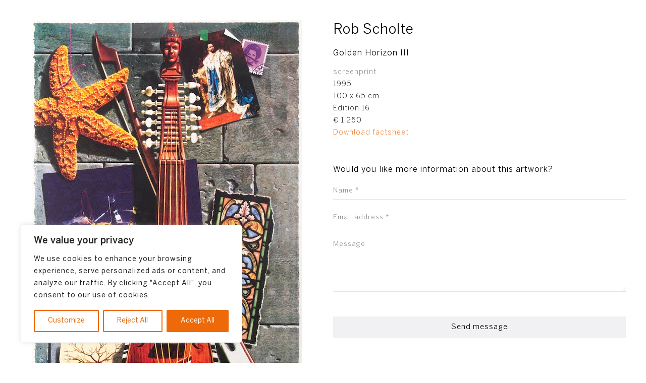

--- FILE ---
content_type: text/html; charset=utf-8
request_url: https://www.google.com/recaptcha/api2/anchor?ar=1&k=6LdblVAaAAAAAJH1T9HzYt63pa-erisLpjp907pM&co=aHR0cHM6Ly93d3cuamFza2kubmw6NDQz&hl=en&v=PoyoqOPhxBO7pBk68S4YbpHZ&size=invisible&anchor-ms=20000&execute-ms=30000&cb=f1a0kzx96k5c
body_size: 48682
content:
<!DOCTYPE HTML><html dir="ltr" lang="en"><head><meta http-equiv="Content-Type" content="text/html; charset=UTF-8">
<meta http-equiv="X-UA-Compatible" content="IE=edge">
<title>reCAPTCHA</title>
<style type="text/css">
/* cyrillic-ext */
@font-face {
  font-family: 'Roboto';
  font-style: normal;
  font-weight: 400;
  font-stretch: 100%;
  src: url(//fonts.gstatic.com/s/roboto/v48/KFO7CnqEu92Fr1ME7kSn66aGLdTylUAMa3GUBHMdazTgWw.woff2) format('woff2');
  unicode-range: U+0460-052F, U+1C80-1C8A, U+20B4, U+2DE0-2DFF, U+A640-A69F, U+FE2E-FE2F;
}
/* cyrillic */
@font-face {
  font-family: 'Roboto';
  font-style: normal;
  font-weight: 400;
  font-stretch: 100%;
  src: url(//fonts.gstatic.com/s/roboto/v48/KFO7CnqEu92Fr1ME7kSn66aGLdTylUAMa3iUBHMdazTgWw.woff2) format('woff2');
  unicode-range: U+0301, U+0400-045F, U+0490-0491, U+04B0-04B1, U+2116;
}
/* greek-ext */
@font-face {
  font-family: 'Roboto';
  font-style: normal;
  font-weight: 400;
  font-stretch: 100%;
  src: url(//fonts.gstatic.com/s/roboto/v48/KFO7CnqEu92Fr1ME7kSn66aGLdTylUAMa3CUBHMdazTgWw.woff2) format('woff2');
  unicode-range: U+1F00-1FFF;
}
/* greek */
@font-face {
  font-family: 'Roboto';
  font-style: normal;
  font-weight: 400;
  font-stretch: 100%;
  src: url(//fonts.gstatic.com/s/roboto/v48/KFO7CnqEu92Fr1ME7kSn66aGLdTylUAMa3-UBHMdazTgWw.woff2) format('woff2');
  unicode-range: U+0370-0377, U+037A-037F, U+0384-038A, U+038C, U+038E-03A1, U+03A3-03FF;
}
/* math */
@font-face {
  font-family: 'Roboto';
  font-style: normal;
  font-weight: 400;
  font-stretch: 100%;
  src: url(//fonts.gstatic.com/s/roboto/v48/KFO7CnqEu92Fr1ME7kSn66aGLdTylUAMawCUBHMdazTgWw.woff2) format('woff2');
  unicode-range: U+0302-0303, U+0305, U+0307-0308, U+0310, U+0312, U+0315, U+031A, U+0326-0327, U+032C, U+032F-0330, U+0332-0333, U+0338, U+033A, U+0346, U+034D, U+0391-03A1, U+03A3-03A9, U+03B1-03C9, U+03D1, U+03D5-03D6, U+03F0-03F1, U+03F4-03F5, U+2016-2017, U+2034-2038, U+203C, U+2040, U+2043, U+2047, U+2050, U+2057, U+205F, U+2070-2071, U+2074-208E, U+2090-209C, U+20D0-20DC, U+20E1, U+20E5-20EF, U+2100-2112, U+2114-2115, U+2117-2121, U+2123-214F, U+2190, U+2192, U+2194-21AE, U+21B0-21E5, U+21F1-21F2, U+21F4-2211, U+2213-2214, U+2216-22FF, U+2308-230B, U+2310, U+2319, U+231C-2321, U+2336-237A, U+237C, U+2395, U+239B-23B7, U+23D0, U+23DC-23E1, U+2474-2475, U+25AF, U+25B3, U+25B7, U+25BD, U+25C1, U+25CA, U+25CC, U+25FB, U+266D-266F, U+27C0-27FF, U+2900-2AFF, U+2B0E-2B11, U+2B30-2B4C, U+2BFE, U+3030, U+FF5B, U+FF5D, U+1D400-1D7FF, U+1EE00-1EEFF;
}
/* symbols */
@font-face {
  font-family: 'Roboto';
  font-style: normal;
  font-weight: 400;
  font-stretch: 100%;
  src: url(//fonts.gstatic.com/s/roboto/v48/KFO7CnqEu92Fr1ME7kSn66aGLdTylUAMaxKUBHMdazTgWw.woff2) format('woff2');
  unicode-range: U+0001-000C, U+000E-001F, U+007F-009F, U+20DD-20E0, U+20E2-20E4, U+2150-218F, U+2190, U+2192, U+2194-2199, U+21AF, U+21E6-21F0, U+21F3, U+2218-2219, U+2299, U+22C4-22C6, U+2300-243F, U+2440-244A, U+2460-24FF, U+25A0-27BF, U+2800-28FF, U+2921-2922, U+2981, U+29BF, U+29EB, U+2B00-2BFF, U+4DC0-4DFF, U+FFF9-FFFB, U+10140-1018E, U+10190-1019C, U+101A0, U+101D0-101FD, U+102E0-102FB, U+10E60-10E7E, U+1D2C0-1D2D3, U+1D2E0-1D37F, U+1F000-1F0FF, U+1F100-1F1AD, U+1F1E6-1F1FF, U+1F30D-1F30F, U+1F315, U+1F31C, U+1F31E, U+1F320-1F32C, U+1F336, U+1F378, U+1F37D, U+1F382, U+1F393-1F39F, U+1F3A7-1F3A8, U+1F3AC-1F3AF, U+1F3C2, U+1F3C4-1F3C6, U+1F3CA-1F3CE, U+1F3D4-1F3E0, U+1F3ED, U+1F3F1-1F3F3, U+1F3F5-1F3F7, U+1F408, U+1F415, U+1F41F, U+1F426, U+1F43F, U+1F441-1F442, U+1F444, U+1F446-1F449, U+1F44C-1F44E, U+1F453, U+1F46A, U+1F47D, U+1F4A3, U+1F4B0, U+1F4B3, U+1F4B9, U+1F4BB, U+1F4BF, U+1F4C8-1F4CB, U+1F4D6, U+1F4DA, U+1F4DF, U+1F4E3-1F4E6, U+1F4EA-1F4ED, U+1F4F7, U+1F4F9-1F4FB, U+1F4FD-1F4FE, U+1F503, U+1F507-1F50B, U+1F50D, U+1F512-1F513, U+1F53E-1F54A, U+1F54F-1F5FA, U+1F610, U+1F650-1F67F, U+1F687, U+1F68D, U+1F691, U+1F694, U+1F698, U+1F6AD, U+1F6B2, U+1F6B9-1F6BA, U+1F6BC, U+1F6C6-1F6CF, U+1F6D3-1F6D7, U+1F6E0-1F6EA, U+1F6F0-1F6F3, U+1F6F7-1F6FC, U+1F700-1F7FF, U+1F800-1F80B, U+1F810-1F847, U+1F850-1F859, U+1F860-1F887, U+1F890-1F8AD, U+1F8B0-1F8BB, U+1F8C0-1F8C1, U+1F900-1F90B, U+1F93B, U+1F946, U+1F984, U+1F996, U+1F9E9, U+1FA00-1FA6F, U+1FA70-1FA7C, U+1FA80-1FA89, U+1FA8F-1FAC6, U+1FACE-1FADC, U+1FADF-1FAE9, U+1FAF0-1FAF8, U+1FB00-1FBFF;
}
/* vietnamese */
@font-face {
  font-family: 'Roboto';
  font-style: normal;
  font-weight: 400;
  font-stretch: 100%;
  src: url(//fonts.gstatic.com/s/roboto/v48/KFO7CnqEu92Fr1ME7kSn66aGLdTylUAMa3OUBHMdazTgWw.woff2) format('woff2');
  unicode-range: U+0102-0103, U+0110-0111, U+0128-0129, U+0168-0169, U+01A0-01A1, U+01AF-01B0, U+0300-0301, U+0303-0304, U+0308-0309, U+0323, U+0329, U+1EA0-1EF9, U+20AB;
}
/* latin-ext */
@font-face {
  font-family: 'Roboto';
  font-style: normal;
  font-weight: 400;
  font-stretch: 100%;
  src: url(//fonts.gstatic.com/s/roboto/v48/KFO7CnqEu92Fr1ME7kSn66aGLdTylUAMa3KUBHMdazTgWw.woff2) format('woff2');
  unicode-range: U+0100-02BA, U+02BD-02C5, U+02C7-02CC, U+02CE-02D7, U+02DD-02FF, U+0304, U+0308, U+0329, U+1D00-1DBF, U+1E00-1E9F, U+1EF2-1EFF, U+2020, U+20A0-20AB, U+20AD-20C0, U+2113, U+2C60-2C7F, U+A720-A7FF;
}
/* latin */
@font-face {
  font-family: 'Roboto';
  font-style: normal;
  font-weight: 400;
  font-stretch: 100%;
  src: url(//fonts.gstatic.com/s/roboto/v48/KFO7CnqEu92Fr1ME7kSn66aGLdTylUAMa3yUBHMdazQ.woff2) format('woff2');
  unicode-range: U+0000-00FF, U+0131, U+0152-0153, U+02BB-02BC, U+02C6, U+02DA, U+02DC, U+0304, U+0308, U+0329, U+2000-206F, U+20AC, U+2122, U+2191, U+2193, U+2212, U+2215, U+FEFF, U+FFFD;
}
/* cyrillic-ext */
@font-face {
  font-family: 'Roboto';
  font-style: normal;
  font-weight: 500;
  font-stretch: 100%;
  src: url(//fonts.gstatic.com/s/roboto/v48/KFO7CnqEu92Fr1ME7kSn66aGLdTylUAMa3GUBHMdazTgWw.woff2) format('woff2');
  unicode-range: U+0460-052F, U+1C80-1C8A, U+20B4, U+2DE0-2DFF, U+A640-A69F, U+FE2E-FE2F;
}
/* cyrillic */
@font-face {
  font-family: 'Roboto';
  font-style: normal;
  font-weight: 500;
  font-stretch: 100%;
  src: url(//fonts.gstatic.com/s/roboto/v48/KFO7CnqEu92Fr1ME7kSn66aGLdTylUAMa3iUBHMdazTgWw.woff2) format('woff2');
  unicode-range: U+0301, U+0400-045F, U+0490-0491, U+04B0-04B1, U+2116;
}
/* greek-ext */
@font-face {
  font-family: 'Roboto';
  font-style: normal;
  font-weight: 500;
  font-stretch: 100%;
  src: url(//fonts.gstatic.com/s/roboto/v48/KFO7CnqEu92Fr1ME7kSn66aGLdTylUAMa3CUBHMdazTgWw.woff2) format('woff2');
  unicode-range: U+1F00-1FFF;
}
/* greek */
@font-face {
  font-family: 'Roboto';
  font-style: normal;
  font-weight: 500;
  font-stretch: 100%;
  src: url(//fonts.gstatic.com/s/roboto/v48/KFO7CnqEu92Fr1ME7kSn66aGLdTylUAMa3-UBHMdazTgWw.woff2) format('woff2');
  unicode-range: U+0370-0377, U+037A-037F, U+0384-038A, U+038C, U+038E-03A1, U+03A3-03FF;
}
/* math */
@font-face {
  font-family: 'Roboto';
  font-style: normal;
  font-weight: 500;
  font-stretch: 100%;
  src: url(//fonts.gstatic.com/s/roboto/v48/KFO7CnqEu92Fr1ME7kSn66aGLdTylUAMawCUBHMdazTgWw.woff2) format('woff2');
  unicode-range: U+0302-0303, U+0305, U+0307-0308, U+0310, U+0312, U+0315, U+031A, U+0326-0327, U+032C, U+032F-0330, U+0332-0333, U+0338, U+033A, U+0346, U+034D, U+0391-03A1, U+03A3-03A9, U+03B1-03C9, U+03D1, U+03D5-03D6, U+03F0-03F1, U+03F4-03F5, U+2016-2017, U+2034-2038, U+203C, U+2040, U+2043, U+2047, U+2050, U+2057, U+205F, U+2070-2071, U+2074-208E, U+2090-209C, U+20D0-20DC, U+20E1, U+20E5-20EF, U+2100-2112, U+2114-2115, U+2117-2121, U+2123-214F, U+2190, U+2192, U+2194-21AE, U+21B0-21E5, U+21F1-21F2, U+21F4-2211, U+2213-2214, U+2216-22FF, U+2308-230B, U+2310, U+2319, U+231C-2321, U+2336-237A, U+237C, U+2395, U+239B-23B7, U+23D0, U+23DC-23E1, U+2474-2475, U+25AF, U+25B3, U+25B7, U+25BD, U+25C1, U+25CA, U+25CC, U+25FB, U+266D-266F, U+27C0-27FF, U+2900-2AFF, U+2B0E-2B11, U+2B30-2B4C, U+2BFE, U+3030, U+FF5B, U+FF5D, U+1D400-1D7FF, U+1EE00-1EEFF;
}
/* symbols */
@font-face {
  font-family: 'Roboto';
  font-style: normal;
  font-weight: 500;
  font-stretch: 100%;
  src: url(//fonts.gstatic.com/s/roboto/v48/KFO7CnqEu92Fr1ME7kSn66aGLdTylUAMaxKUBHMdazTgWw.woff2) format('woff2');
  unicode-range: U+0001-000C, U+000E-001F, U+007F-009F, U+20DD-20E0, U+20E2-20E4, U+2150-218F, U+2190, U+2192, U+2194-2199, U+21AF, U+21E6-21F0, U+21F3, U+2218-2219, U+2299, U+22C4-22C6, U+2300-243F, U+2440-244A, U+2460-24FF, U+25A0-27BF, U+2800-28FF, U+2921-2922, U+2981, U+29BF, U+29EB, U+2B00-2BFF, U+4DC0-4DFF, U+FFF9-FFFB, U+10140-1018E, U+10190-1019C, U+101A0, U+101D0-101FD, U+102E0-102FB, U+10E60-10E7E, U+1D2C0-1D2D3, U+1D2E0-1D37F, U+1F000-1F0FF, U+1F100-1F1AD, U+1F1E6-1F1FF, U+1F30D-1F30F, U+1F315, U+1F31C, U+1F31E, U+1F320-1F32C, U+1F336, U+1F378, U+1F37D, U+1F382, U+1F393-1F39F, U+1F3A7-1F3A8, U+1F3AC-1F3AF, U+1F3C2, U+1F3C4-1F3C6, U+1F3CA-1F3CE, U+1F3D4-1F3E0, U+1F3ED, U+1F3F1-1F3F3, U+1F3F5-1F3F7, U+1F408, U+1F415, U+1F41F, U+1F426, U+1F43F, U+1F441-1F442, U+1F444, U+1F446-1F449, U+1F44C-1F44E, U+1F453, U+1F46A, U+1F47D, U+1F4A3, U+1F4B0, U+1F4B3, U+1F4B9, U+1F4BB, U+1F4BF, U+1F4C8-1F4CB, U+1F4D6, U+1F4DA, U+1F4DF, U+1F4E3-1F4E6, U+1F4EA-1F4ED, U+1F4F7, U+1F4F9-1F4FB, U+1F4FD-1F4FE, U+1F503, U+1F507-1F50B, U+1F50D, U+1F512-1F513, U+1F53E-1F54A, U+1F54F-1F5FA, U+1F610, U+1F650-1F67F, U+1F687, U+1F68D, U+1F691, U+1F694, U+1F698, U+1F6AD, U+1F6B2, U+1F6B9-1F6BA, U+1F6BC, U+1F6C6-1F6CF, U+1F6D3-1F6D7, U+1F6E0-1F6EA, U+1F6F0-1F6F3, U+1F6F7-1F6FC, U+1F700-1F7FF, U+1F800-1F80B, U+1F810-1F847, U+1F850-1F859, U+1F860-1F887, U+1F890-1F8AD, U+1F8B0-1F8BB, U+1F8C0-1F8C1, U+1F900-1F90B, U+1F93B, U+1F946, U+1F984, U+1F996, U+1F9E9, U+1FA00-1FA6F, U+1FA70-1FA7C, U+1FA80-1FA89, U+1FA8F-1FAC6, U+1FACE-1FADC, U+1FADF-1FAE9, U+1FAF0-1FAF8, U+1FB00-1FBFF;
}
/* vietnamese */
@font-face {
  font-family: 'Roboto';
  font-style: normal;
  font-weight: 500;
  font-stretch: 100%;
  src: url(//fonts.gstatic.com/s/roboto/v48/KFO7CnqEu92Fr1ME7kSn66aGLdTylUAMa3OUBHMdazTgWw.woff2) format('woff2');
  unicode-range: U+0102-0103, U+0110-0111, U+0128-0129, U+0168-0169, U+01A0-01A1, U+01AF-01B0, U+0300-0301, U+0303-0304, U+0308-0309, U+0323, U+0329, U+1EA0-1EF9, U+20AB;
}
/* latin-ext */
@font-face {
  font-family: 'Roboto';
  font-style: normal;
  font-weight: 500;
  font-stretch: 100%;
  src: url(//fonts.gstatic.com/s/roboto/v48/KFO7CnqEu92Fr1ME7kSn66aGLdTylUAMa3KUBHMdazTgWw.woff2) format('woff2');
  unicode-range: U+0100-02BA, U+02BD-02C5, U+02C7-02CC, U+02CE-02D7, U+02DD-02FF, U+0304, U+0308, U+0329, U+1D00-1DBF, U+1E00-1E9F, U+1EF2-1EFF, U+2020, U+20A0-20AB, U+20AD-20C0, U+2113, U+2C60-2C7F, U+A720-A7FF;
}
/* latin */
@font-face {
  font-family: 'Roboto';
  font-style: normal;
  font-weight: 500;
  font-stretch: 100%;
  src: url(//fonts.gstatic.com/s/roboto/v48/KFO7CnqEu92Fr1ME7kSn66aGLdTylUAMa3yUBHMdazQ.woff2) format('woff2');
  unicode-range: U+0000-00FF, U+0131, U+0152-0153, U+02BB-02BC, U+02C6, U+02DA, U+02DC, U+0304, U+0308, U+0329, U+2000-206F, U+20AC, U+2122, U+2191, U+2193, U+2212, U+2215, U+FEFF, U+FFFD;
}
/* cyrillic-ext */
@font-face {
  font-family: 'Roboto';
  font-style: normal;
  font-weight: 900;
  font-stretch: 100%;
  src: url(//fonts.gstatic.com/s/roboto/v48/KFO7CnqEu92Fr1ME7kSn66aGLdTylUAMa3GUBHMdazTgWw.woff2) format('woff2');
  unicode-range: U+0460-052F, U+1C80-1C8A, U+20B4, U+2DE0-2DFF, U+A640-A69F, U+FE2E-FE2F;
}
/* cyrillic */
@font-face {
  font-family: 'Roboto';
  font-style: normal;
  font-weight: 900;
  font-stretch: 100%;
  src: url(//fonts.gstatic.com/s/roboto/v48/KFO7CnqEu92Fr1ME7kSn66aGLdTylUAMa3iUBHMdazTgWw.woff2) format('woff2');
  unicode-range: U+0301, U+0400-045F, U+0490-0491, U+04B0-04B1, U+2116;
}
/* greek-ext */
@font-face {
  font-family: 'Roboto';
  font-style: normal;
  font-weight: 900;
  font-stretch: 100%;
  src: url(//fonts.gstatic.com/s/roboto/v48/KFO7CnqEu92Fr1ME7kSn66aGLdTylUAMa3CUBHMdazTgWw.woff2) format('woff2');
  unicode-range: U+1F00-1FFF;
}
/* greek */
@font-face {
  font-family: 'Roboto';
  font-style: normal;
  font-weight: 900;
  font-stretch: 100%;
  src: url(//fonts.gstatic.com/s/roboto/v48/KFO7CnqEu92Fr1ME7kSn66aGLdTylUAMa3-UBHMdazTgWw.woff2) format('woff2');
  unicode-range: U+0370-0377, U+037A-037F, U+0384-038A, U+038C, U+038E-03A1, U+03A3-03FF;
}
/* math */
@font-face {
  font-family: 'Roboto';
  font-style: normal;
  font-weight: 900;
  font-stretch: 100%;
  src: url(//fonts.gstatic.com/s/roboto/v48/KFO7CnqEu92Fr1ME7kSn66aGLdTylUAMawCUBHMdazTgWw.woff2) format('woff2');
  unicode-range: U+0302-0303, U+0305, U+0307-0308, U+0310, U+0312, U+0315, U+031A, U+0326-0327, U+032C, U+032F-0330, U+0332-0333, U+0338, U+033A, U+0346, U+034D, U+0391-03A1, U+03A3-03A9, U+03B1-03C9, U+03D1, U+03D5-03D6, U+03F0-03F1, U+03F4-03F5, U+2016-2017, U+2034-2038, U+203C, U+2040, U+2043, U+2047, U+2050, U+2057, U+205F, U+2070-2071, U+2074-208E, U+2090-209C, U+20D0-20DC, U+20E1, U+20E5-20EF, U+2100-2112, U+2114-2115, U+2117-2121, U+2123-214F, U+2190, U+2192, U+2194-21AE, U+21B0-21E5, U+21F1-21F2, U+21F4-2211, U+2213-2214, U+2216-22FF, U+2308-230B, U+2310, U+2319, U+231C-2321, U+2336-237A, U+237C, U+2395, U+239B-23B7, U+23D0, U+23DC-23E1, U+2474-2475, U+25AF, U+25B3, U+25B7, U+25BD, U+25C1, U+25CA, U+25CC, U+25FB, U+266D-266F, U+27C0-27FF, U+2900-2AFF, U+2B0E-2B11, U+2B30-2B4C, U+2BFE, U+3030, U+FF5B, U+FF5D, U+1D400-1D7FF, U+1EE00-1EEFF;
}
/* symbols */
@font-face {
  font-family: 'Roboto';
  font-style: normal;
  font-weight: 900;
  font-stretch: 100%;
  src: url(//fonts.gstatic.com/s/roboto/v48/KFO7CnqEu92Fr1ME7kSn66aGLdTylUAMaxKUBHMdazTgWw.woff2) format('woff2');
  unicode-range: U+0001-000C, U+000E-001F, U+007F-009F, U+20DD-20E0, U+20E2-20E4, U+2150-218F, U+2190, U+2192, U+2194-2199, U+21AF, U+21E6-21F0, U+21F3, U+2218-2219, U+2299, U+22C4-22C6, U+2300-243F, U+2440-244A, U+2460-24FF, U+25A0-27BF, U+2800-28FF, U+2921-2922, U+2981, U+29BF, U+29EB, U+2B00-2BFF, U+4DC0-4DFF, U+FFF9-FFFB, U+10140-1018E, U+10190-1019C, U+101A0, U+101D0-101FD, U+102E0-102FB, U+10E60-10E7E, U+1D2C0-1D2D3, U+1D2E0-1D37F, U+1F000-1F0FF, U+1F100-1F1AD, U+1F1E6-1F1FF, U+1F30D-1F30F, U+1F315, U+1F31C, U+1F31E, U+1F320-1F32C, U+1F336, U+1F378, U+1F37D, U+1F382, U+1F393-1F39F, U+1F3A7-1F3A8, U+1F3AC-1F3AF, U+1F3C2, U+1F3C4-1F3C6, U+1F3CA-1F3CE, U+1F3D4-1F3E0, U+1F3ED, U+1F3F1-1F3F3, U+1F3F5-1F3F7, U+1F408, U+1F415, U+1F41F, U+1F426, U+1F43F, U+1F441-1F442, U+1F444, U+1F446-1F449, U+1F44C-1F44E, U+1F453, U+1F46A, U+1F47D, U+1F4A3, U+1F4B0, U+1F4B3, U+1F4B9, U+1F4BB, U+1F4BF, U+1F4C8-1F4CB, U+1F4D6, U+1F4DA, U+1F4DF, U+1F4E3-1F4E6, U+1F4EA-1F4ED, U+1F4F7, U+1F4F9-1F4FB, U+1F4FD-1F4FE, U+1F503, U+1F507-1F50B, U+1F50D, U+1F512-1F513, U+1F53E-1F54A, U+1F54F-1F5FA, U+1F610, U+1F650-1F67F, U+1F687, U+1F68D, U+1F691, U+1F694, U+1F698, U+1F6AD, U+1F6B2, U+1F6B9-1F6BA, U+1F6BC, U+1F6C6-1F6CF, U+1F6D3-1F6D7, U+1F6E0-1F6EA, U+1F6F0-1F6F3, U+1F6F7-1F6FC, U+1F700-1F7FF, U+1F800-1F80B, U+1F810-1F847, U+1F850-1F859, U+1F860-1F887, U+1F890-1F8AD, U+1F8B0-1F8BB, U+1F8C0-1F8C1, U+1F900-1F90B, U+1F93B, U+1F946, U+1F984, U+1F996, U+1F9E9, U+1FA00-1FA6F, U+1FA70-1FA7C, U+1FA80-1FA89, U+1FA8F-1FAC6, U+1FACE-1FADC, U+1FADF-1FAE9, U+1FAF0-1FAF8, U+1FB00-1FBFF;
}
/* vietnamese */
@font-face {
  font-family: 'Roboto';
  font-style: normal;
  font-weight: 900;
  font-stretch: 100%;
  src: url(//fonts.gstatic.com/s/roboto/v48/KFO7CnqEu92Fr1ME7kSn66aGLdTylUAMa3OUBHMdazTgWw.woff2) format('woff2');
  unicode-range: U+0102-0103, U+0110-0111, U+0128-0129, U+0168-0169, U+01A0-01A1, U+01AF-01B0, U+0300-0301, U+0303-0304, U+0308-0309, U+0323, U+0329, U+1EA0-1EF9, U+20AB;
}
/* latin-ext */
@font-face {
  font-family: 'Roboto';
  font-style: normal;
  font-weight: 900;
  font-stretch: 100%;
  src: url(//fonts.gstatic.com/s/roboto/v48/KFO7CnqEu92Fr1ME7kSn66aGLdTylUAMa3KUBHMdazTgWw.woff2) format('woff2');
  unicode-range: U+0100-02BA, U+02BD-02C5, U+02C7-02CC, U+02CE-02D7, U+02DD-02FF, U+0304, U+0308, U+0329, U+1D00-1DBF, U+1E00-1E9F, U+1EF2-1EFF, U+2020, U+20A0-20AB, U+20AD-20C0, U+2113, U+2C60-2C7F, U+A720-A7FF;
}
/* latin */
@font-face {
  font-family: 'Roboto';
  font-style: normal;
  font-weight: 900;
  font-stretch: 100%;
  src: url(//fonts.gstatic.com/s/roboto/v48/KFO7CnqEu92Fr1ME7kSn66aGLdTylUAMa3yUBHMdazQ.woff2) format('woff2');
  unicode-range: U+0000-00FF, U+0131, U+0152-0153, U+02BB-02BC, U+02C6, U+02DA, U+02DC, U+0304, U+0308, U+0329, U+2000-206F, U+20AC, U+2122, U+2191, U+2193, U+2212, U+2215, U+FEFF, U+FFFD;
}

</style>
<link rel="stylesheet" type="text/css" href="https://www.gstatic.com/recaptcha/releases/PoyoqOPhxBO7pBk68S4YbpHZ/styles__ltr.css">
<script nonce="_iVFgQmCGYG1rNkJ6NUeYw" type="text/javascript">window['__recaptcha_api'] = 'https://www.google.com/recaptcha/api2/';</script>
<script type="text/javascript" src="https://www.gstatic.com/recaptcha/releases/PoyoqOPhxBO7pBk68S4YbpHZ/recaptcha__en.js" nonce="_iVFgQmCGYG1rNkJ6NUeYw">
      
    </script></head>
<body><div id="rc-anchor-alert" class="rc-anchor-alert"></div>
<input type="hidden" id="recaptcha-token" value="[base64]">
<script type="text/javascript" nonce="_iVFgQmCGYG1rNkJ6NUeYw">
      recaptcha.anchor.Main.init("[\x22ainput\x22,[\x22bgdata\x22,\x22\x22,\[base64]/[base64]/bmV3IFpbdF0obVswXSk6Sz09Mj9uZXcgWlt0XShtWzBdLG1bMV0pOks9PTM/bmV3IFpbdF0obVswXSxtWzFdLG1bMl0pOks9PTQ/[base64]/[base64]/[base64]/[base64]/[base64]/[base64]/[base64]/[base64]/[base64]/[base64]/[base64]/[base64]/[base64]/[base64]\\u003d\\u003d\x22,\[base64]\\u003d\x22,\x22esK1wqx6w5PCsX/CpMKIWcKGY8OnwrwfJcOGw75DwpbDssOEbWMpW8K+w5lDdMK9eFvDt8OjwrhjWcOHw4nCux7CtgkPwqs0wqdDZcKYfMKyKxXDlXtyacKswqzDkcKBw6PDhcKUw4fDjyPChnjCjsKDwp/CgcKPw43CnzbDlcKmFcKfZljDrcOqwqPDgsO9w6/Cj8O9wokXY8KqwrdnQy8owrQhwp0TFcKqwoDDt1/Dn8KAw5jCj8OaMV9WwoMWwr/CrMKjwpMJCcKwJXTDscO3woLCusOfwoLCsyPDgwjCscOOw5LDpMOowq8awqV8PsOPwpc/woxMS8O/wr4OUMK0w69ZZMK4wpF+w6hNw5/CjArDjwTCo2XCjcObKcKUw4dGwqzDvcOLCcOcChojFcK5YBBpfcOUKMKORsO6GcOCwpPDjUXDhsKGw5XChjLDqAVMajPChCsKw7lQw5Inwo3CvwLDtR3DtsKtD8Okwo1ewr7DvsKIw7fDv2pjVMKvMcKcw4rCpsOxLDV2KVTCj24AwqDDkHlcw5zCjVTCsG5Bw4M/[base64]/BsKkw5BMMCdwMjnDscKDHl3CrMOvEHF3wqTCo3NIw5XDisOwfcOLw5HCl8OeTGkQAsO3wrIOZcOVZmQ3J8OMw57Cp8Ofw6XCk8KMLcKSwrwCAcKywrXClArDpcOAcHfDizEfwrtwwrfCmMO+wqxbU3vDu8O/GAx+GXx9wpLDvHdzw5XCj8KXSsOPM2Jpw4ApCcKhw7nCsMO4wq/CqcOCb0R1IBZdK0giwqbDuFJoYMOcwpI5wplvH8K3DsKxBMKJw6DDvsKcOcOrwpfCh8Kuw74ew6wXw7Q4bMKpfjNcwpLDkMOGwqTCn8OYwovDs3PCvX/Dp8ObwqFIwq7CgcKDQMKswpZnXcO6w7rCohMHKsK8wqojw48fwpfDn8Kxwr9uMsKhTsK2wqPDlzvCmmPDr2RwfA88F0rCoMKMEMO/L3pABE7DlCNFJD0Rw6wDY1nDjxAOLiLCuDF7wqNgwppwCMOIf8Oawr7DmcOpScKBw5cjGggnecKfwp3DsMOywqhhw7M/[base64]/DqmpQw45LRcKcAV9nwqvCr8Knw7XDnMOEw4HDkGZhH8KkwonCssK1DWZCw53DgDlFw63DiUtFw4TDmsO8DybDtVnCvMKhFxZaw6DCi8OBw4A3wr/ClsOcwo9xw7TCqMKfMnJaRCp8A8KJw5PDjUEcw7Q/[base64]/CoR5uwrhYw6rClcOvw6l1V8OCwprCij3CthvDrsKUwrYwacKnw79Qw5TDvcKbwojCvAHCvCABFsOfwp5ZZ8KHFcKccTRuGV99w5LDrcKXTlJoXsOhwr4/w5s/w4lLIzBWGxYPE8KGYcOHwq/Dt8KywpHCrjvDmsOYA8K8AsKVGsKhw6LDtsKPw7DCkQ7ClDwLYFYqek7DmcKWf8OjccK+IMKgw5BhPD0BCXnCh1zCs1hZw5/DgTpaJ8KJwpHDlsOxw4FNw6U0wozDgcKrw6fCkMONPsOOw5nDjMKIw60cVhXDjcKjw4nCvcKBD27CrMKAwpDCgcK1fhXDsy1/wotVZ8O/wpvDmxMYw5UdQMK/U1ApH0dmwrbCh2cLCsKUWMKzOkYGf1wWHMOmw6bCqsKvUcKjAxRHKlPCgA47XD3CicKdwqfCmmrDnVfDj8O+wrvCgA3DgzHCgMODOcKlFsK4wqrCkcOiB8KWbMO2w4vCvQbCpX/Cs3Iaw67Cq8OOAQR/wqzDpiNfw4oQw5BGwqJZJHccwokEw694exxkTxXDjFLDjcOkZhlAwoE9biLCkFo6UsKNCcOIw5/CghTCksKZwoDCpcO7RcOISh/CnAFcw5/DqWfDgsOww6Q8worDvcKQHArDnQUcwrTDgxhEbxXDgcOEwokuw5LDsiJsGsOIw5w5wr3DvsKyw4XDnlsww6XChsKSwoFRwpVyDMOAw7HCgcKZEMO4PMKJwo3CksKTw4hfw7fCs8KJw71jU8KOS8OHb8OZw77CiWjCj8OxAQbDqn3Cn34yw5/CsMKEA8OdwosVwrsYF3ApwrotIMKNw4g+G2cFwo4GwoHDoX7Cp8KPJGo0w4nCiR9MH8OCworDmMO6wpbCllDDr8OGQhgBwpnCj21xFsKtwp1MwqXCpcOvwqdMw45tw5nCiWpJShfCicOuHCobw6TCuMKafxlywp7Cv2nCgCwrHjDCjV4SOSjCo0vDghcUA0vCvsKzw6/CuTLCjHAoK8Ohw5McJcOYwocww7/CuMOdECF6wr/Ci2/CqQjDhkjCrAEOT8OTa8ODwrkZwpvDpz5OwoLClsKiw6DCsxPCmARlBDTCtcKlw6EeGGt2IcK/w6XDqiXDghJLWwbCr8Kdw7LCgsKMcsKNw5nDjBlpw5YbcDkcfnLDsMK2LsKaw6x7wrfCkw3ChyPDoXxdIsKNSyt/SlZ1CMKbJ8Ogw7jCmAnCvMKkw59HwoXDvCvDj8OUW8O8OsO0MSJGSDsDw4AcMXrCusKBTG49w4rDt2RaRsOyXHnDiRPCtnotO8OOYgfDtMOzwrLCoF06wovDuCp8Z8OsM3k/fgHCkMK8wrYXTRTDkcKrwrrCucKPw5AzwqfDncOaw6LDjXXDi8KLw5DCn2nCosKTw6rCoMOYWFzCssK0C8OHw5NvWsKqEsO1I8KPJBoIwrInTcOyHnbDmWvDgGTCksOJagnCsn/CqMOEwovDt3bDnsOOwqcBangFwoIqw40Aw5TDhsKERMK1c8OAfxPCtMKfV8ObTE9OwqDDlsKGwo3DnsK3w5XDrcKrw6Z2wq/[base64]/F8Kdw5/CuyrDgcOqdsK5w5nCjgdnNxLDjcOswqzCoG/DiG9mw5RKHlbCgcOGwrJmQcOzKsKqJUMJw6/DpV47w451UFTCjsOiLmpEwrVsw5rCm8OBw441wp7Ch8OdDMKAw4UJYyR2Eh1+f8OTMcODwpUcwrMmw4pKQMObcS9gKBoBwp/DmjPDrsKkIl4bEEVKw5/[base64]/w4sQw5NMX8K9w6kfw7ZdworCscOMOgbDkBvCkcOOw57CtFd/I8OYw4nCqDBIPV7DokETw4UXDMO6w4dNW0/[base64]/CpcKhw5QVIMKXw5XDpFTCq8KiGHbDjjfCnCrDnFTDucOGw5hRw4TCohnDnXsawqwnw7Z1McODVsOPw682woRewrXDlX3DqXILw4nDkgvCtlTDthsDwrbDscKVw6B7WQTDmTLCnMOGw5ITw7fDo8KPwqDDhlvChsOGwqvDhMOXw54uEADCk3nDrjolFx/DgE4Jwo4nw4/DnCHCtXrClcOtwqzDughxwrfCpMKxwpM3W8Oywr19b07DmFgjQMKWw6k6w7/CscOewqfDp8OmexXDhMKgw77CiRXDvMKnM8KFw5/[base64]/CocOWAcOVw749C2XCt1gOHRTDqsKodMOVwpsBwpF0B3Vgw43Cn8KxHMKOwq5lw5bCiMKyVsK9TiIEw7EHdsK0w7PCnADCoMK/MsOiSSfDnF99AsOywrE4w5rDiMOCIXRDMElFwpxSwrMiVcKdw7oaw4/DqHlcwqHCugt8woPCrgRCVcOBw4fDjMOpw4vDjCZfK0TCnMOYfB97WcKzDwrClH/CvsONeFDCtykDBXjDoH7CvsKHwqTDgcOpLG/DlAwJwozCvws7wq7CmMKPwrR/worDkgR6dBbDpsOXw6lVLMKcwpzDgGrCusKBfinDshZrwqzDscKgwqF/[base64]/DviLCvCPDjsKxwqpEdD8qJsOhanR2w4Q6w6BDcMKJw5lgbXvDgcO8w53DucKSVcOwwqtrBzbCoV/[base64]/[base64]/DtBPDrU9fAh0MX8OyDsOpwosuw4QBRMOHwpTDsjAYGlLDlcKCwqNjHsOnH2bDlMOXwpvClMKXwqhUwo1mG3ppDR3CvD7Co2zDrG/Ci8KjQMKjU8O0JmrDj8OrfxjDh3pHQl7Ds8K2PsOqwocvCV09asOCa8KQwpQQCcKUw6fDgGAVMDnDqhFbwqA4wq/CrXbCtQhGw44ywp/Ci2PCrcO9FMKvwojCswd/wpvDm1ZRT8KiQ0A+w5NVw5oNw65pwrFnNsKxJsOSccOlY8OvOMOnw6XDrFXCj1jClMKkwqfDjMKiSk/Dgj4dwrfCqcO0wqvDmMKuTyBgwoQFwqzCujN+XMKew43DlSIVw40Pw7ISUMKXwpbCsyJLfVsQbsKOJ8OOw7cIAMOBBX3DnMKRZcOJAcOow6oETMOrPcKIw6ppFhfCjX/CggZAw7Q/Xw/DscOkYMK4wrRqc8KgUcOlFHbDqsKSecKNw57DmMK4fEoXwr0IwprCrFoOwpLCoBQXwr3DnMKyOVUzBhMtEsO+MEjDlxVNAE1/BTfCjjPCvcOBQkp4w5M3AcODB8OPVMOpwo9xw6HDr19VYhfCtA1TDTVSw6VGbDPCosOGIH/CtHJIwpU6FC8Nw77DhsOzw4fDlsOuw7VmwobCrgUewoLDt8OBwrDCn8KbA1J7MMODGgPDm8OKPsOyEm3DhTYww5zCrMO1w4/DtsKMwpYpWMOcZhHCoMOuw60JwrDDrg/[base64]/Cn8OmSsKfCsOBQ2pYwoDDlw5owrzCpjZwdcOIw5YCC3krwqbDq8OlGMKRDBEKUknDocKew61Kw43DrGnCvVjCtyPDm0dqwq7DhMOkw69oD8O8w7nCocK0w748e8Kaw5XCosKmZMOCa8Kzw6VDMh1qwq/Du0fDksK3fcOcw70NwrUNM8O5d8KfwoU+w4F3TgzDpUB3w4rCiSI6w7sBGX/ChcKSwpPCtV3CsRlOYMOuDiHCpcOFwp3Cj8O4wofCpF4fM8KUw5wpbBDCjMOOwoI3HBctw6bClsK7FMOQw6trNyPCp8K0wo8Dw4Z1EsKqw5PDqcO+wpXDi8OpPWXDn2cDEl/DvhZidxFAe8OXw7p4RsKIRMOYQsOGwpVbecKDw7xtPcKWLcOcT1g6wpDCjcK5Q8OTaBMnHMOGecO9wqPClxkMFREzwpMDwpHCpcOnwpQsEMOJR8KEw44dwoPCm8KJwqBtc8OmcMOdClfCrMK2w6o/w75hB2BWSMKEwo0/[base64]/eMKywpnCk8KIw7suw5HCniYCwpjCkMKlwrLDslgIwotGwppdBsKGw6TCvibCq2vChMOcAsKXw4PDscKnKcO/wrHCssOfwpEkw7cRVU3DgsKYHjlTwpXCkcOKwoHDucKswoYIwqDDnsOawpwOw6bCuMOnwonClsOFSzoeYwDDg8KYPcKcYQHDqSMfJV7CpB1DwoDCgj/[base64]/Col9mHMKew7BPwqw9w7R2wqvCgMKZK8KpwqrDqsKjclU3UQzDtmNMTcKiwpQKT0cwU2fDqFHDl8KRw5x1bsK6w7gLOcO8woPCnMOYBsKuwrk3wo58wo7DtHzCmhDCjMOyNcKeL8KgwqXDuX4ASnc/woDCmcOeRMO2w7IgPcK7USnCmMKiw6HCrRrDv8KCw5fCr8OBMMOobBxzTcKJXw0/[base64]/ChCXDkMOva1DDpjLDu8OvwrfCscK7McKnY8KAEcOlM8OZw6bCp8O6wqDCuk56LhBHYnBTJcK7V8K+w7LDh8O0w5lxw7bDikQPF8KoRSJlLcOnamhPwqUAwoEPb8KwWMKvV8KAWsOkRMK5wo4/JXnDv8OTwqwnbcOww5Bjw7HCuSLCmMO7w4/DjsKbw5zDnsKywqU4wo4LYsK0wqMQfVfCt8KcLsOTwrkgwoDChmPCj8Klw6TDsAPCv8KoY0o0w5/DswAGTD9dfjRKaypZw5PDggduB8O/YsKgCjg7U8Kbw6PCmFJKdDHCuwlbYH0EI0bDiF/DvjPCjh3Cm8K7CsOJTMKsIsKlPsKtU2MROAh5f8OkMX0Zw6/CoMOqY8KlwpN+w6hkw67DhsOtwoo1wpPDum3CrcOwLcOlwrV8OikQMSHCixkAB03Cgy3Ck1wowrk4w7rCqQAwTcKlHsOvfcK3w4TDklJDFV3DksObwr9pw754wrPDkMKHwp8SfW4EFMK6QsKkwrdPw7pjw7FSUcO2wqREw71ZwokUwrrDpMOMPsK9XQ10wp/ChMKMGsK0PhDCp8O5w4LDrcKrw6dyVMKCwo/ChRrDg8KRw7vChcO2BcO+wrzCtMOrPsO1w6jDicO9TsKZwqxgDsO3wqTCrcK7JsOsLcORWzTCrXpNw4t4w6nDtMKdAcK9wrTDkmwawqrCnMKBwpNSRCbChMOaLsK1wqnCuijCvio/wr0CwoEGw7dLJgHDjlkpwpjCo8KhQ8KfPkTCjsK2woMZwq/Dp25nwrZ6GibDoGjCgho4wpoTwpB6w50dSFnCi8Kyw4NsVjZcAglDTlg2c8KVf18XwplZwqjDusOrw55KJkFkw6chDihfwr/DhcOGem/Ch3onMcOjFlhOU8O9w5DDicOewq0mCsKibgElHMK7JcOZwp4bCMOYRjrCuMKjwrHDjcOuZMOkSS/DtcKJw7nCpzPDvMKOw6B5w70AwpjCmcKow4kOAm8OXcKiw5Mlw6nDlFMgwrc+QsO2w6ZbwpsvFcOMScK1w7TDhcKyZsKkwpUJw5rDm8KtLxYHKcKWIDLCocOTwoZ6w6JYwpYBw67DgMOSU8Kyw7TCssKZwog5ZUTDjsKAw4LCscOOQC5EwrHDisK/F0fCrcOpwpnDuMOaw6zCrcOVw4ATw5zCk8KDZMOkQ8OHGhLDtA7Co8KNewXClMOgwrbDq8OJNUMWNH0ww5hIwrpAwpFiwrhuIEzColXDlgzCvmIcVcOWGSUHwo0nwr/DsSnCtcOYw799asKXUDnDgTfCtcKeS03CjWfCvT8Zb8OpcnoLfVTDqMO7w4Apwq01dMO7w6XChyPDpsOUw5ozwo3CoX/DtDkNcA7CpnIMFsKJbcK/K8OkWcOGGcOTbUrDoMO3FcOWw4XDjMKWNcK0w4BgHW/Ck3/DlGLCtMOpw61wc1PDgS7CggdgwrB6w7lGwrZAQG4UwpkuLsOzw7lCwqtUPQfCjcOOw5PDs8O8wq4ydR/DhDATH8OyZsOqw4xJwpbCrcOaOcO9w4nDr17DnQnCo27ClEjDrcKqJGbDmAhDPWPClcOLwpvCoMKzwq3DjsOOwrfDgRdbOj1OwojDqBRgVGwTOVtpBsOVwq/[base64]/[base64]/[base64]/[base64]/CvgDCi8Ovw4/DjcKfR0Y5e3Bbw68Jw68+w47DicOaP2vCjMKHw6pXPj1/wqJtw4XCm8Odw4UxGcOwwpfDmyTDmBdFJMK2woBIKcKbRhLDq8K/wqhPwofCkcK4QAXDh8O5wpkKw4ERw4fChSE5acKbTQhpQ17Cv8KyKgYmwrXDpMK/[base64]/CvwdcwovDlsK5CMKNWSTCh8K2w5UfLcOJw4/DjC4jwqE3PcOQacOaw77DgMKGE8KHwpECDcOLIMOlFGJrw5XDmgrDtSPCqjXCniPCtSF/ZnUAREsvwqXDo8Ojwqh9SMKNQcK1w6fDk1jDrsKNwrEFBsKxWHNzw5s/w6AsMMOuDjw8w4sCOsKpRcOTSh/CqkhVesOLcE3DmDZ4J8OaOsOvwqgRJ8KhFsOtaMOcw4MsWhUQbmbDsErCgGjDr35qUV/[base64]/DpsO1ZMKWdsOFw67DvMO5cMKHYsKNwoDDoibCu2/DqW4IThPDtMKCwrzDrjbDrcOcw4hEwrbCpBcuwofDo00FI8KjbULCqkzDtz3CiT7CmcO/wqo5bcKKOsOuV8KSYMOnwq/CtsOIw4lcwogmw5g5UEvDvkDDoMOTbcOww48uw4DDh0/CkMOjEkBqIcOWCMKheUnCoMOHPmABL8OzwpFQEUDDp1dUwoFEe8K2MS4nw5rCj2zDicOnwr17EcOKwrDCr3YKw5p/UMO7QUbCn1nDkmIIazXCgsOfw7vDsG8pTVo9MMKhwoEtwo5iw7PDnmosAjzCjADDlcOORTDDs8Ouwrkow6Y+wok2wqJIdcKzUUFdWcOZwqzCjUodw5zDr8Owwp1hc8KXecOww4QVwpPCoy7CmcKKw7/CmcOFwrdZwoPDq8KzRQRUw5/[base64]/[base64]/Du0tbw5nCtA3DkVPDq8OhwoUJUVfCssK6dDVOwqk4wocXw4zDgcKdCS9IwoPCjcOiw50nVlLDvMO1w63CmEddw73DjsKoCzdBfsKhNMOXw4fClBHDiMOOw47Cj8ORRcO5WcKYU8ORw6nCgRbCuU5ww4jDsRt1fgNWwr17YU8Nw7fChHbCqcO/[base64]/DvX7ClGvDrsKCBsOhw63DqA7DpsKeXCLDvzFYw7MUccKKwojDmcOELcOYwoDCpsK6XmTCgWbCtQDCu3TDnjYuw50EVMO/Q8K9w7sgY8OrwrTCpsK6wqsGD1PCpcOeGVdnIsOZY8OrTSvCmnLCuMO8w5g8GnbCtTB5wqM6FsObeF1XwqDCrsOVGcKEwrTCjFtkCcKpRUY9asO1fhvDhcK/R3HDjMKvwrdNNcKdw7LDuMKqD2kHOiDDplYqVsK6bjLCqMOEwrzCjcOtLcKqw5tIacKVVcKDdm4UADXDshBkwr0swp/[base64]/CvngNwp49w4JfW8K9w6nDr8O+w5Etw5UOUQw1SFjCj8KbPzDDncO6U8K+ajnCncK/[base64]/CjGXCmsK1wpxAw6ExwrYawqEZwp7DmTw8N8OLb8Onw5vCvCNUw4V/[base64]/DuMOhw5J4w6TDl8OyTT7Di1l1wprCpw46F1EAMcO4W8KbXjIYw6LDrXJSw7TCg3FHJ8KVdDrDj8Olwrs/wr8IwpE7w7PDhcK3wp3DgBPCvBFMwqxtF8KBEGzCucOdbMO0LzjCnx4YwqnDjHvCqcOXwr3CuXxBAhDCgsKqw4JdU8KJwolkwrHDsj/DlzEMw4Mdw7AjwqvDqjd/w6Y+FMKOf11HeSXDlsOLZgPCgMOdwrowwpBZw5/DtsONwqclLsOTw61cJDzChMKfwrU4w4dnLMOFwolEdsKSwq7CjH/CkGfCqsOewpZNeHkhw617XMKYVH4Hw4IhEMKowq3CpWJ/FsKfRMKofsKEF8O0KyHDkUfDksKbQcKmSG9Zw4FbAgXDpsKMwpojVcKUGMO6w4/Doi3CpBbDkip4CMOeFMKLwp/CvXLCpHlzdQjCkxQRw74Qw6xPw7fDs17DmsKdciXDvMOUw7JdAsKIw7XDmGjClsONwog1w6ADUsKCCsKEJMOna8KoQsOacE3CvBLCjcOjwr/CuSPCqwoJw4cJPU/Do8K1w5XCpcOwc1PDnx/Dn8Kgw5fDunN1dcOpwpUTw7zCgSzDjsKpw7cRwpYXJTrDqzk9DCTDgMKvFMOjQcKCw67DmB4vJMOwwoY2wrvCtmw0IcOiwrg9wqPDkcKew4hYwqE2JAJpw6IHLkjCm8K8wpQ1w4vDtAEqwpYcVilkVVfCqkhBw6fDs8KIR8ObP8OuU1nCosKnw6rCtcK/[base64]/ClWJiYlMlNV7Cq8KTfyPDtCVoUcOXJcOYwqksw4TDssOZAF9EbcOcesKaAcOKwpQzwo/DusK7G8K/dMKjw4xgQ2diwp8fw6RaQTlWBWvCscO9YVLCjcOlwqPDqEfCpcO4wrHDp0ofES10wpbDlcONTmFHw5sYAnlzWwHDmA1/wr7CtMOPQ2AHTzAEw7DCuVfDmSHCjcKZwo/DnwBWw4JCw7czFMOHw4vDsXxhwpoICGBlw54IIMOpPTPDggQhw5E3w5fCuG9ONDhbwpIjLsOeGHpBHsKuVcKrIG5Iw7/[base64]/Dn8OfwqXDkzvDlW7Dk23CknEIVGR5XcKXwrvDkBlqXMO+w4VDwq7DgMOVw5lqwp54RsOJX8OqeAzCgcKzwoRUA8KnwoNiw4fCiHXDpcO8BEvCrFR0SzLCjMOcecKdw4EZw7vDtcO9w4zDhMKyDcKew4NQwq/CnmrCssOswr3Ci8Kpwop3w79FQTcSwoc7JsK1D8OVwpluw5vCr8OOwr8eHT7DnMKJw6XCgV3DisO8N8KMw6zDocObw6LDocKDw67DqjUdA2cyEsOJcGzDhjHCnn0kckYEVcOSw4HDlsKzVsKYw40bHcKzGcKlwpsNwoYIXsKBwpdKwq/[base64]/[base64]/DhE88G1zCm8OswoYqRXjCo37Ci2LCuS59w49ww4bCnsKgwrfCtsKXw5HDlGXCpcKELWDCp8O6I8KawoULGsKRTsOcw5Iiw4oHNx/DrCTDkFA7R8KOB2vCqD/CunwqLVVVw7MLwpVTw5kXwqDCv3fDoMOOw4YnRcOQBk7CkR9XwpnDpcOyZUh5RMO9H8O1Ym/Du8KHDTBFwpMnH8OdN8O3CVQ+asO/[base64]/wq7CsWkIG8KUwqNyw5p7PcK8wrvCucKNFCLCgMKXTQTCmMOpLCzCnMKywonCi3XDnDnCqMOWwp9mw4XCh8OSB0nDiznCtUPCn8O/wrvCiUrDtTY2wr0yKsO+BsOfw5fDuyPDhhXDoiDDkiBQB0cjwqcWw4HCvS8oXMODP8Oaw4FBQCtRwok2cWTDrzXDvMOLw4LDo8KQwrA0w54pw59zdsKawo0lwpPCq8Kaw700w7TDv8KzR8OhNcONOcOqZD91wpohw5dBLcOBwqUocz/[base64]/TcOxw5kfwqnCr8Ozwr19Zyh2OcKUw6YlwqrDqMOjSMO/TcOiw6DCisKAfgwMwobCmsKXK8KcSsKFwrPCmMO0w4NuTEYhccOoQxZxMQUJw5bDrcKGWEk0FXltfMKTwoJAwrRSw5Ahw7sSw4PDrR0/B8OswrleVsObwobDgFI7w5zDjyjCsMKTclfCssOqa2wfw6kvw759w5VfaMK7ccOlB1rCrcKjM8ONQyAxBsOowrQZw5JDF8OIYGARwrnDjXEmB8KzcU7DunHCvcKbw7vCsiRzcsKxQsKlIirDlsKTDhnCscOjf3LCjsKda0zDpMKlBS/[base64]/[base64]/wofDoyYSYsKgbMOqAgJOw4VcVhrDtsK4YMOMw4sUcMOSBXjDlG3CksK4woHDgcKlwrdtAMK/UcKkwr7DlcKdw71rw5bDpRbCmMKUwqIiRx1mFCskwoHCg8KGbcOlesKhPDPCgn7CmcKLw6YNwooGFcOBUz5Jw5zCp8KganddVgPCicKkFnjDgH9PZ8OeJcKNeR4swoXDl8OxwprDpSxdBMO+w4rCi8K/w6kLw7VQw6dvw6PDgsOPW8OCDMOhw6c1wosyAMK3Omkow4/[base64]/CpcOqw4LDmsKHw5nDtMO6w596dXfCk8KxBCYSD8OawpMZw4XDqcKOwqDCtGPDosKZwp/[base64]/CkMKlbgrDv8KSw6HDksKSw4fCkcObZcK0w5bDtMOqK8KfXsKTw50wEwrDvGdhN8Ktw5rClsOtasOEBMKjw6gOJWvCmDvDhRhDOVFRcytyOVUUwqEBw6UJwp/[base64]/d8KIVsO0CDbCmsOqw4F0JnLDtUgKR8Kew7PDpsOEHMO6E8KyNsKsw4HCr1PCujzDvsK1esKJwpV2wrvDuTp9VEbCsU7DoE9fS3BCwoLDmH/[base64]/Dn8OrwpzCslDCjMO0w6nDmcOmw6RcKADDisKgw4DDiMObDEkhQ0DDssOYw7I0f8O2WcOQw5tNPcKJwoZ4wr7Ci8O0w4vDncKywq7CgznDp33CqkLDqMO8SsKLQMO9acO/wrnDtsOUMlXCjEVBwpEPwr4iw4zCt8K3wqBXwr7CpVMXe2Y7wpM9w5PDrivCqF05wpnClB9uCUbDk2l2wrDCqmHDg8OOHERYK8Kgw4/CpMK+w7wNN8KEw6jCjTrCvjjDhGc5w6R0SFI/w4Zawq8Dw7gbFcKvcA7DjcOfelXDj27CrwfDvsKmehsyw6LCksOdWCbDhsKFQsKWwowgc8OYw4ABRmVlZA4Ewq3Cj8OrZsKHw6fDqsO7YsOHw4IXNMO/[base64]/DlBbCtELDtsOMPRkWwoPDnMONYT05w6pHwpYpMsOqwqxGMsKswoHDgyXCnygTL8KYw7zDthEUw7nCmiE4w5RXw4lvw7ErKQHDiTnCkxnDgMOFaMKqCcKCw47DiMKkwp0yw5TDtsK0R8KKw54bwoQPRwtLCiIWwqfDh8K6Mg/[base64]/Cn8KaCsOowocaLDYGAsOiwox7JsKuwqzCuDbDucK9RBLDjUPDrsKPUMK+w5PDisKXw6E1w6YUw6sUw7wOwqbDhVZqw7bDhcOadEBRw4U3wpBmw44Ew5YOA8KowpLDoSdCNsK2OsOtw6PDpsK5GSnCjn/[base64]/Cpkovw5cDwqjCinnDgQN3MTFkNcO8w4HCk8OTI8KONcO+V8KNZwBzAhIyG8OuwpZrHXvDoMKawrrDpX0tw5bDsV8TMMO/dA7DiMODw7zDnMO6ChhrEMKmS1fCjw8dw6bCl8KtAcOww57Csh7CvhPCvHLDuF7Dr8Kiw77Du8Klw4kAwqDDjVbDsMKFIyZTw4EdwqnDnsKywrrCisO+wpY7wp/[base64]/F0TDkAB1OcOBIFMuwoLCpcKiCyXDoMONw5t+R3HDoMKVw7HCmMOjw4wDNG7CvTHCgMKDGDdjFcO9OcOgwpTCq8KDAhEJwp4Yw5DCqMOPcMK+VMKWwoQYej3DtWxEZcOlw490w63CrMO2dsKdw7vDiQxqe2jDoMKiw6PCqx/[base64]/Ds1nCiWvDq8OVw4fCiGjCocKbwp/DmsOQaSVUE8KMw4nCl8OMaj3DgCzCv8ONQCDCtMKjdsO/wrjDt2XDssO1w7TCuzF/[base64]/DrsOhwr4zQsOFFynDlXQVYyzDgsOoJcOyw4k6RTXCgCoyC8Oewq/CjMOYw5DCkMK9w77CpsO3L0/Ct8KNT8OhwrPCsytpN8Oyw7zChcKNw7TCtGfCs8OLFXV1TMO7SMKUWDExeMOANFzDkMK5UFcbw4dRIUB8woXDmsKVw67DksKfciF6w6E7wpA+wofDlXQ8w4MbwrXCucKId8Khw5jDl0PCs8KHFyUkQsKRw7nCo3I7TQHDmiLDuwtXw4rDuMKHYk/DmRQpVMOtwqfDs0rDvsOlwphEwpFOJlhze39Xw5LCisKJwrAeEWLDuwTCjsODw6/ClQPDusOsGwzDpMKbGcKBbsKZwqLCrQrCnMKbw6fClAjDicO/w4fDuMOFw5ptw7APTsO1TA3Cr8OEwpDCg0DCscOFw7nDng0DI8K6w4LCjlTCuXzDl8KXSUjCukfCgMOVXi/Cl1QtAMKawqHDrTEbaSbCvMKTw6Y2VEQywpnDpRrDjV9TLVpxw6/[base64]/VMONwo4/RlbCl8KsXEPDqcOwVsKaSsO4WMKDelHCscOAw5/[base64]/Dv8OowrY5P8ODwovDjz4hwq8rwrfCl8O7w7EBw5BDLVfCkRU/w41/w6vCjsOYBHrCsG0CCFjCpcO3wrkRw7nChlrDkcOpw7bCpMKzJ1pvw7BCw6I7JsOuRsKTw4XCocOtw6TCicOWw6UdKkLCt3JrKnRhw7hUI8OKw7Nkw7NXwp3DhcO3XMODCG/CgT7CmB/[base64]/ClCDCoTsXw54jwqbCtEcYwrTCpcKkwp/DgUrDs1HDqQXCtk8yw7HCvVYzN8KjHRHDtMOsDsKmw5PCknA4X8K4HmLCiWbDuTcQw5dyw4zCgybCnH7DiVTCjGJYU8OMAsKAIsOsd1fDo8OSwqluw7bDkMO1wpHCmcOswrvCisOswrrDnMOUw4IJZ1Eoe3/CkMONNkdnw54Nwrt8w4DCvT/[base64]/CucOBwoM6NcKcw7nDpcOjwpddZxAGPMK9w7Zuw6d3GVwKEEjCt8KsOkrCt8O/w4Y4VS7ClcKMw7XCuTfDkAXDqcKBS3HDsC0GMQzDhsOlwpvCrcKBRMOeH21bwpcBw6/Co8OGw7TDkwY/fSJPXCN1w4sUw5Ebw4MbQsKrwoZ7wptywpTChcO7NsKeBS1PdSbDjMOdw40TEsKjw743XMKewqZQV8OTIMKCVMOZK8Ohwr/[base64]/CvF/Cp8KVw6DCqhTChGfComzCgSHDhcKTwoJyKcK9KcK7EMOcw78hw48ewqgKwpk0w4AqwqNpJDkbUsK/wolMwobCtlUwBjVdw6/Cv3I8w6siw6kLwobClMOGw5bCty1Dw6ghIcOpHsO7VMO8YMKMFEvChwwdKFpawqrCqsOFUsO0C1TDpMKERsOAw6xZwoXCg0/[base64]/CuGYVM0DDsSFLwo/DrcOJw6cpwqXCiltoTcOOQsKBWXEwwqEjw7HDtsOqA8OGwogUw5IofsK/wpklRhYiHMK3NMOQw4DDlMOvDsO7W3jDjlpOAXMuQzV8wpvDt8KnIsKyBMKpw7rDlzPDnWnCuic4woB/wqzCuHo5DE5SUMOjCUZKw6fDkW7CocKhw7lSwrLChcKZw7zCgsKTw68FwrzCsQ1Lw6nCo8O5w6XCtsOIwrrDhhoQw50tw5rDgsObwpnDjEDClMKBw7ZEDH5DGVzCtn5NfBXDsRfDqwxadMKEwqvDt23Cl0ZyPcKdwoNeDsKYQx/CscKFw7hgFsOhOCzCnMO1woHDoMOhwpfDgCrCpQ5FaDB0w5rDk8ODBcKIYk5BccOdw6pkw6zCu8OQwrbDmsKLwrnDisKxIEbCmkUrwogXw7/[base64]/DkjBMw5xgay03DMKAw6RTa8KuIVsUwq3DucK4w7EgwoA7w6UXL8OUwofCh8OAN8OcdENxw77CvMOzw6HCp2LDsAHDncKGasOXM3Vew4zCh8KgwqkuEGZOwpvDjmjCh8OgfcKwwr50ZxfDuTDCsHhvwrsRBE1cwrlYw4vDt8OGOFDCuAfCqMOvOgjCmwTDosOiwrt2wo/DsMK2GmLDqRcSPj/Ds8ORwprDvcOywr9mSsOoR8K2wp56Ihkuc8Ojwo8iw5VBCDAyXjQOI8O/w5AZIjIMS1TDvMOlIsO6wrLDlUDDgsK0RjzDrCnCgGsFVcOvw7oWw6fCj8KAwqRVw7xVw4waCmUxAU4iFEnCkcKWaMOIWA98LcOEwqMjZ8OcwoduR8OfHARmwo1IF8Olw5nCoMOtYBdiw5BPwrHCmQnCh8Krw5l8HWbCvsKbw4LDuyM7KcOJw7PCjW/DocOdw48Kw4hNZ2DCpsK1wo/CslXCsMKkeMOHOBhzwqXCij4DYiA+wrRbw4zDlcKOwofDosOHwoXDoHPDhsKSw7gZw6Yjw4RpL8Kbw6/CrWDCmg7ClgVQAsK5EsKsD14Ew68LXcOXwowlwrlBZcKXw4RYw4kEQ8O8w4xzAsO/CcObwr81wpwRa8KFwoNlcBhNc3p5w48/[base64]/[base64]/[base64]/[base64]/w5piwp5nA8OTw6fCiiPCuMKAbi0zOMKEwpTDmCZIwrtAFcKPOsOHXCjDm1QVNVHCnm9hw4Q4Q8K1K8Knw7XDsH/CuT7DpcKpVcOFwqrCnUPCgFTCsmPCnzZIDsKEwrnCpAFVwrhnw4jClF5SLVQoFiUvwoLDsRLDgMOfED7CuMOYAjNlwqc/[base64]/Cp1TCusKSw7sqRMOZWHlZGgh8Glwzw5jCn3UIw6rCqT7DpcOhwo02w5TCqCErfVrCu29iShDDgj1owokvA27CiMOTw6rDqBdww6c4w7XDgcKrw57Ci3/CjMKVwr1FwrrDuMOTIsKOdxVVw5lsK8OmKsOIZTxmLcKhwr/Clk/CmVtUw50QJsKFw7DDicOtw6JCTcOUw5nCnEfCi3ISeHEZw7wmVmPCssKTw4JPMQZdUlpHwrtUw7MCLcK6Ay11wpclw7lORCbDhMOdwrpuw4bDqhFpBMOHP31HasK/w5PDrMOGDsKBV8OxHcO9w6sZMitgwrJ4fE3CnwXDoMOiwqQEw4Bpwp8vfFjCksKcKhBmwq3Ch8K+wqVyw4rDssOVw6oaVgQ7woUvwpjCicOmVMOEwq9xM8Kpw6RQF8O7w4tXbzTClFrClivCmcKWCMOaw7/DjgFJw4cNw5svwrFCw69gw6l5wrcnwpHCs0/CqhXDhzvDhFsFw4hvRcOtwr56MmVID3dfwpB/[base64]/CglXDt0nCj2zDgMKTwrQ2YsKJOFvDnDDDu8ODd8OVTl7DjljChlXDqCDCpMO9fn5OwoxewqzDkMKnw6jCtmvCq8KrwrbCi8OEYDrCni/DoMOuOMKfcMOQQMK7f8KIwrDDvcO0w7t+UR/CmjTCp8OZbMKMwr3ChcOVF3QNR8Ovw6pmLho6wrs4AhzCpcK4GsK/wrhJRsK5w5l2w7XDjsKWw7HDq8O2wr7CqMKCZ0LCpnwiwqnDijjCgXvCgcK3IsOAw4UsP8Kpw5N9QMOqw6JIUUglw4dPwojCr8Ksw6zDtMOBYiMvS8Ocwq3CvH/DiMKJEA\\u003d\\u003d\x22],null,[\x22conf\x22,null,\x226LdblVAaAAAAAJH1T9HzYt63pa-erisLpjp907pM\x22,0,null,null,null,1,[21,125,63,73,95,87,41,43,42,83,102,105,109,121],[1017145,739],0,null,null,null,null,0,null,0,null,700,1,null,0,\[base64]/76lBhnEnQkZnOKMAhk\\u003d\x22,0,0,null,null,1,null,0,0,null,null,null,0],\x22https://www.jaski.nl:443\x22,null,[3,1,1],null,null,null,1,3600,[\x22https://www.google.com/intl/en/policies/privacy/\x22,\x22https://www.google.com/intl/en/policies/terms/\x22],\x22Rj8AUj0b37Qpf7wyfH0kv09k8umhulUypg0y1m5lKbE\\u003d\x22,1,0,null,1,1768872023748,0,0,[115,68,171,217],null,[55,252,80,74],\x22RC-lVjMLJtgadQgkQ\x22,null,null,null,null,null,\x220dAFcWeA4ykYKcqb7y1Df8gAOiZRQecj-howXfK4bUFabbrK2kekHzbZGCfkgy7dKjRjuhrmEzlY3XljzXVfxneY54ZX1zQ95fOA\x22,1768954823939]");
    </script></body></html>